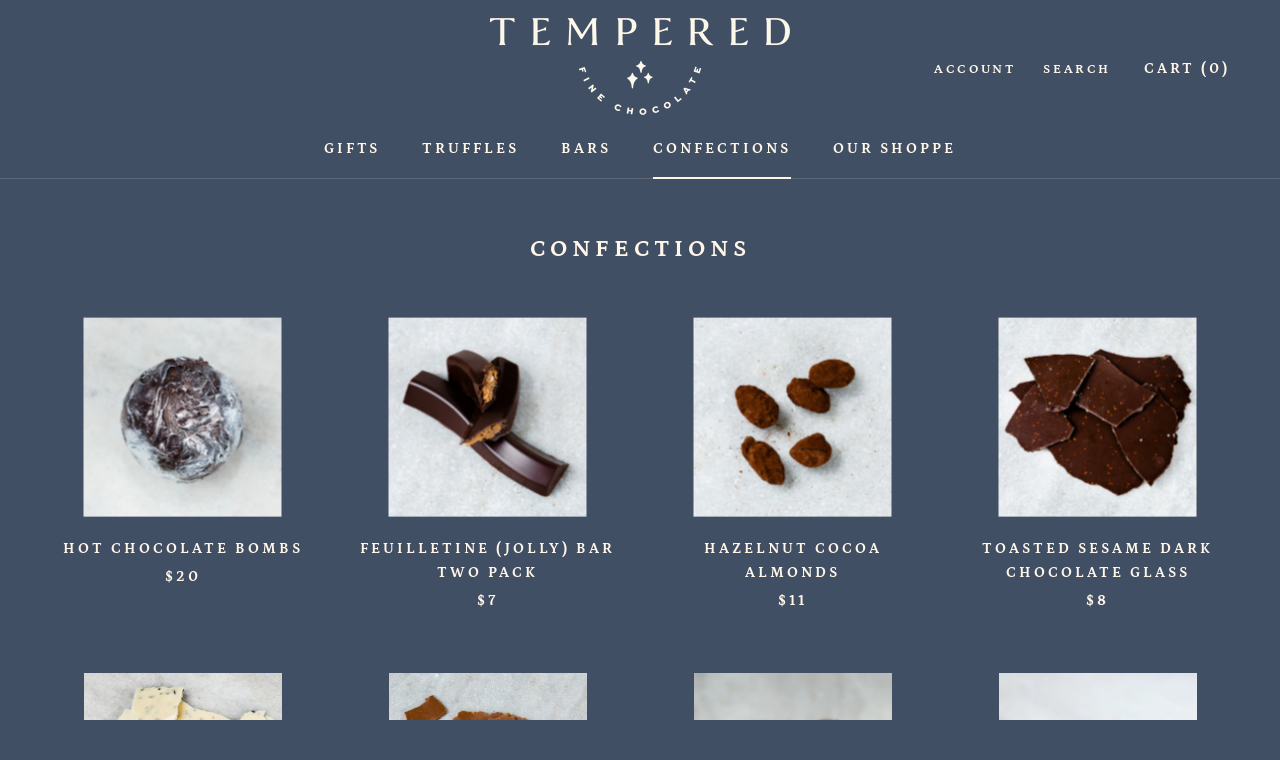

--- FILE ---
content_type: text/javascript
request_url: https://temperedfinechocolates.com/cdn/shop/t/6/assets/custom.js?v=183944157590872491501596055127
body_size: -643
content:
//# sourceMappingURL=/cdn/shop/t/6/assets/custom.js.map?v=183944157590872491501596055127
